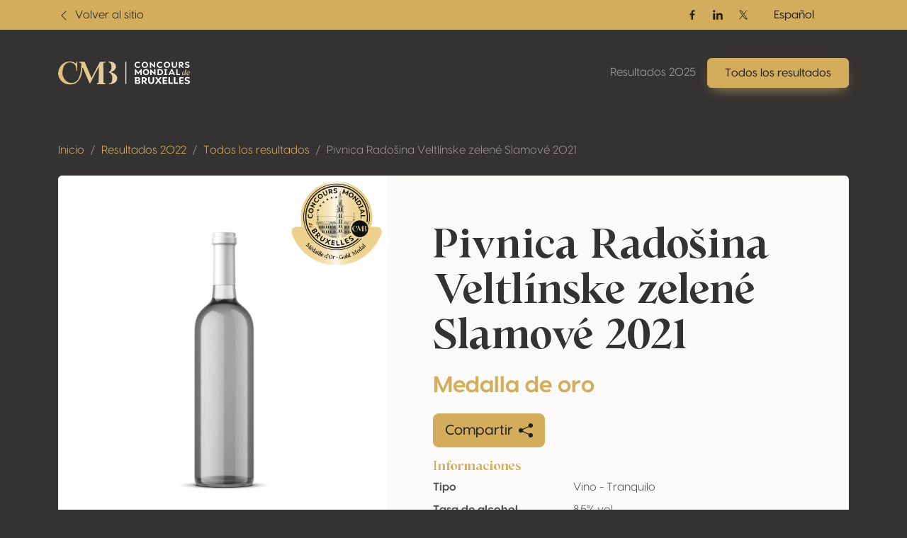

--- FILE ---
content_type: text/html; charset=UTF-8
request_url: https://resultats.concoursmondial.com/es/resultados/2022/189337-pivnica-radosina-veltlinske-zelene-slamove-2021
body_size: 10945
content:
<!doctype html>
<html lang="es" data-bs-theme="dark">
<head>

    <meta charset="UTF-8">
    <meta name="viewport"
          content="width=device-width, user-scalable=no, initial-scale=1.0, maximum-scale=1.0, minimum-scale=1.0">
    <meta http-equiv="X-UA-Compatible" content="ie=edge">

    <!-- SEO Meta -->
    <title>Pivnica Radošina Veltlínske zelené Slamové 2021 • Concours Mondial de Bruxelles</title><meta name="description" content="Pivnica Radošina Veltlínske zelené Slamové 2021"><link rel="alternate" hreflang="fr" href="https://resultats.concoursmondial.com/fr/resultats/2022/189337-pivnica-radosina-veltlinske-zelene-slamove-2021"/><link rel="alternate" hreflang="en" href="https://resultats.concoursmondial.com/en/results/2022/189337-pivnica-radosina-veltlinske-zelene-slamove-2021"/><link rel="alternate" hreflang="it" href="https://resultats.concoursmondial.com/it/risultati/2022/189337-pivnica-radosina-veltlinske-zelene-slamove-2021"/><link rel="alternate" hreflang="pt" href="https://resultats.concoursmondial.com/pt/resultados/2022/189337-pivnica-radosina-veltlinske-zelene-slamove-2021"/><link rel="alternate" hreflang="de" href="https://resultats.concoursmondial.com/de/ergebnisse/2022/189337-pivnica-radosina-veltlinske-zelene-slamove-2021"/><meta property="og:title" content="Pivnica Radošina Veltlínske zelené Slamové 2021" /><meta property="og:site_name" content="Concours Mondial de Bruxelles 2025" /><meta property="og:description" content="Pivnica Radošina Veltlínske zelené Slamové 2021" /><meta property="og:type" content="website" /><meta property="og:url" content="https://resultats.concoursmondial.com/es/resultados/2022/189337-pivnica-radosina-veltlinske-zelene-slamove-2021" /><meta property="og:image" content="https://docs.concoursmondial.com/linked/SWEET2022/reg/72131/2a101298-c73a-45a4-9f56-eb3c1a39c10b.jpeg" /><meta name="twitter:title" content="Pivnica Radošina Veltlínske zelené Slamové 2021" /><meta name="twitter:description" content="Pivnica Radošina Veltlínske zelené Slamové 2021" /><meta name="twitter:url" content="https://resultats.concoursmondial.com/es/resultados/2022/189337-pivnica-radosina-veltlinske-zelene-slamove-2021" /><meta name="twitter:images0" content="https://docs.concoursmondial.com/linked/SWEET2022/reg/72131/2a101298-c73a-45a4-9f56-eb3c1a39c10b.jpeg" /><script type="application/ld+json">{"@context":"https://schema.org","@type":"WebPage","name":"Concours Mondial de Bruxelles","description":"Concours Mondial de Bruxelles"}</script>

    <!-- CSS & JS Files -->
    <link href="https://resultats.concoursmondial.com/css/app.css" rel="stylesheet">

            <!-- Google Tag Manager -->
        <script async="" src="https://www.googletagmanager.com/gtag/js?id=G-SWS3NMLJLT"></script>
        <script>
            window.dataLayer = window.dataLayer || [];
            function gtag() { dataLayer.push(arguments) }
            gtag('js', new Date());
            gtag('config', 'G-SWS3NMLJLT');
        </script>
    
            <!-- Matomo -->
        <script>
            var _paq = window._paq = window._paq || [];
            _paq.push(['trackPageView']);
            _paq.push(['enableLinkTracking']);
            _paq.push(['requireCookieConsent']);
            (function() {
                var u="//analytics.softedge.be/";
                _paq.push(['setTrackerUrl', u+'matomo.php']);
                _paq.push(['setSiteId', '7']);
                var d=document, g=d.createElement('script'), s=d.getElementsByTagName('script')[0];
                g.async=true; g.src=u+'matomo.js'; s.parentNode.insertBefore(g,s);
            })();
        </script>
    
</head>
<body>

    <header class="position-absolute top-0 z-2 w-100">
	<nav class="navbar top-bar">
		<div class="container">
			<div class="row justify-content-between align-items-center w-100">

                <div class="col-6 d-flex align-items-center">
                    <a class="text-bg-primary" href="https://concoursmondial.com/">
                        <svg xmlns="http://www.w3.org/2000/svg" width="1em" height="1em" viewBox="0 0 16 16" fill="currentColor" class="bi bi-chevron-left me-1">
                            <path fill-rule="evenodd" d="M11.354 1.646a.5.5 0 0 1 0 .708L5.707 8l5.647 5.646a.5.5 0 0 1-.708.708l-6-6a.5.5 0 0 1 0-.708l6-6a.5.5 0 0 1 .708 0z"></path>
                        </svg>
                        <span> Volver al sitio </span>
                    </a>
                </div>

                <div class="col-6 d-flex justify-content-end align-items-center">

                    <div class="hstack d-none d-md-flex align-items-center gap-2">

                                                    <a href="https://www.facebook.com/concoursmondial/" class="btn btn-sm text-bg-primary btn-icon btn-facebook" target="_blank" rel="noopener">
                                <span class="visually-hidden">Facebook</span>
                                <svg xmlns="http://www.w3.org/2000/svg" width="1em" height="1em" viewBox="0 0 24 24">
                                    <path fill="currentColor" d="M13.397 20.997v-8.196h2.765l.411-3.209h-3.176V7.548c0-.926.258-1.56 1.587-1.56h1.684V3.127A22.336 22.336 0 0 0 14.201 3c-2.444 0-4.122 1.492-4.122 4.231v2.355H7.332v3.209h2.753v8.202h3.312z">
                                    </path>
                                </svg>
                            </a>
                        
                                                    <a href="https://www.linkedin.com/company/concoursmondial/" class="btn btn-sm text-bg-primary btn-icon btn-linkedin" target="_blank" rel="noopener">
                                <span class="visually-hidden">Linkedin</span>
                                <svg xmlns="http://www.w3.org/2000/svg" width="1em" height="1em" viewBox="0 0 24 24">
                                    <circle fill="currentColor" cx="4.983" cy="5.009" r="2.188"></circle>
                                    <path fill="currentColor" d="M9.237 8.855v12.139h3.769v-6.003c0-1.584.298-3.118 2.262-3.118 1.937 0 1.961 1.811 1.961 3.218v5.904H21v-6.657c0-3.27-.704-5.783-4.526-5.783-1.835 0-3.065 1.007-3.568 1.96h-.051v-1.66H9.237zm-6.142 0H6.87v12.139H3.095z">
                                    </path>
                                </svg>
                            </a>
                        
                                                    <a href="https://twitter.com/concoursmondial/" class="btn btn-sm text-bg-primary btn-icon btn-twitter" target="_blank" rel="noopener">
                                <span class="visually-hidden">Twitter / X</span>
                                <svg xmlns="http://www.w3.org/2000/svg" width="1em" height="1em" viewBox="0 0 12 12">
                                    <path fill="currentColor" d="m6.76 5.371 2.978-3.46h-.706L6.447 4.914 4.382 1.91H2l3.123 4.545L2 10.085h.706l2.73-3.174 2.18 3.173h2.382L6.76 5.371Zm-.966 1.124-.317-.453-2.517-3.6h1.084l2.031 2.905.317.453 2.64 3.777H7.95L5.794 6.495Z"></path>
                                </svg>
                            </a>
                        
                    </div>

                    <div>
                        <div>
                            <div class="dropdown">
                                <button class="btn btn-primary dropdown-toggle" type="button" data-bs-toggle="dropdown" aria-expanded="false">
                                    Español
                                </button>
                                <ul class="dropdown-menu">
                                                                            <li>
                                            <a class="dropdown-item" href="https://resultats.concoursmondial.com/fr/resultats/2022/189337-pivnica-radosina-veltlinske-zelene-slamove-2021">
                                                Français
                                            </a>
                                        </li>
                                                                            <li>
                                            <a class="dropdown-item" href="https://resultats.concoursmondial.com/en/results/2022/189337-pivnica-radosina-veltlinske-zelene-slamove-2021">
                                                English
                                            </a>
                                        </li>
                                                                            <li>
                                            <a class="dropdown-item" href="https://resultats.concoursmondial.com/es/resultados/2022/189337-pivnica-radosina-veltlinske-zelene-slamove-2021">
                                                Español
                                            </a>
                                        </li>
                                                                            <li>
                                            <a class="dropdown-item" href="https://resultats.concoursmondial.com/it/risultati/2022/189337-pivnica-radosina-veltlinske-zelene-slamove-2021">
                                                Italiano
                                            </a>
                                        </li>
                                                                            <li>
                                            <a class="dropdown-item" href="https://resultats.concoursmondial.com/pt/resultados/2022/189337-pivnica-radosina-veltlinske-zelene-slamove-2021">
                                                Portugués
                                            </a>
                                        </li>
                                                                            <li>
                                            <a class="dropdown-item" href="https://resultats.concoursmondial.com/de/ergebnisse/2022/189337-pivnica-radosina-veltlinske-zelene-slamove-2021">
                                                Deutsch
                                            </a>
                                        </li>
                                                                    </ul>
                            </div>
                        </div>
                    </div>

                    
                </div>
			</div>
		</div>
	</nav>

	<nav class="navbar navbar-dark navbar-expand-md">
		<div class="container">

            <a class="navbar-brand" href="https://resultats.concoursmondial.com/es/resultados">
				<svg xmlns="http://www.w3.org/2000/svg" xmlns:xlink="http://www.w3.org/1999/xlink" data-name="Calque 1" viewBox="0 0 1080 188.48">
					<defs>
						<linearGradient id="a" x1="991.63" x2="1107.27" y1="89.11" y2="89.11" data-name="Or" gradientUnits="userSpaceOnUse">
							<stop offset="0" stop-color="#debb6f"></stop>
							<stop offset="1" stop-color="#ebd6a9"></stop>
						</linearGradient>
						<linearGradient xlink:href="#a" id="b" x1="991.63" x2="1107.27" y1="96.78" y2="96.78" data-name="Or"></linearGradient>
						<linearGradient xlink:href="#a" id="c" x1="-45.13" x2="553.96" y1="94.24" y2="94.24" data-name="Or"></linearGradient>
						<linearGradient xlink:href="#a" id="d" x1="-45.13" x2="553.96" y1="93.64" y2="93.64" data-name="Or"></linearGradient>
					</defs>
					<path fill="#fff" d="M626.56 28.28c0-15.28 11.72-25.47 26.52-25.47 6.91 0 13.68 2.16 18.49 5.93l-4.54 7.74-.49.14c-3.49-2.93-8.93-4.26-12.98-4.26-8.65 0-16.05 6.28-16.05 15.77s7.88 15.7 16.68 15.7c5.58 0 11.93-2.09 15.7-5.23h.77v9.7c-4.05 3-10.88 5.02-18.14 5.02-14.23 0-25.96-10.05-25.96-25.05Zm58.34-.21c0-14.51 11.37-25.26 25.96-25.26s25.96 10.75 25.96 25.26-11.44 25.26-25.96 25.26-25.96-10.75-25.96-25.26Zm40.96 0c0-9.07-6.7-15.63-15-15.63-8.72 0-15 6.7-15 15.63s6.35 15.63 15 15.63 15-6.63 15-15.63ZM794.2 3.64v48.84h-3.14l-28.4-27.91v27.91h-10.75V3.64h3.07l28.47 28.75V3.64h10.75Zm14.02 24.64c0-15.28 11.72-25.47 26.52-25.47 6.91 0 13.68 2.16 18.49 5.93l-4.54 7.74-.49.14c-3.49-2.93-8.93-4.26-12.98-4.26-8.65 0-16.05 6.28-16.05 15.77s7.88 15.7 16.68 15.7c5.58 0 11.93-2.09 15.7-5.23h.77v9.7c-4.05 3-10.88 5.02-18.14 5.02-14.23 0-25.96-10.05-25.96-25.05Zm58.09-.21c0-14.51 11.37-25.26 25.96-25.26s25.96 10.75 25.96 25.26-11.44 25.26-25.96 25.26-25.96-10.75-25.96-25.26Zm40.96 0c0-9.07-6.7-15.63-15-15.63-8.72 0-15 6.7-15 15.63s6.35 15.63 15 15.63 15-6.63 15-15.63Zm23.91 2.44V3.64h10.75v27.21c0 7.74 4.05 12.7 10.75 12.7s10.61-5.02 10.61-12.84V3.64h10.75V30.5c0 14.1-8.72 22.82-21.49 22.82S931.2 44.6 931.2 30.5Zm98.83 20.93-.56 1.05h-11.23l-14.3-16.33h-3.98v16.33h-10.26V3.64h17.65c11.65 0 19.4 6.49 19.4 16.12 0 7.05-4.4 12.84-11.58 15.21l14.86 16.47Zm-30.07-23.38h6.21c6.42.07 10.19-3.35 10.19-7.81s-3.77-7.61-10.19-7.61h-6.21v15.42Zm41.39 21.99-1.75-10.12.21-.14a39.57 39.57 0 0 0 17.03 4.4c5.86 0 9.84-1.95 9.84-5.3 0-2.51-1.75-3.91-4.54-4.88l-12.63-3.49c-6.98-2.37-9.49-7.75-9.49-12.98 0-9.35 7.75-14.72 19.05-14.72 5.72 0 12.21 1.4 15.21 3.21v9.7c-3.77-2.58-10.05-3.91-14.86-3.91-6.42 0-8.65 2.37-8.65 5.65 0 1.6.56 3.91 4.33 5.16l12.14 3.63c6.28 1.81 10.12 6.21 10.12 12.42 0 9.28-8.37 14.65-20.03 14.65-4.68 0-11.65-1.4-15.98-3.28ZM684.9 63.19v48.84h-10.75V84.4l-16.19 20.79h-1.68L640.09 84.4v27.63h-10.75V63.19h6.42l21.35 27.84 21.28-27.84h6.49Zm9.35 24.42c0-14.51 11.37-25.26 25.96-25.26s25.96 10.75 25.96 25.26-11.44 25.26-25.96 25.26-25.96-10.75-25.96-25.26Zm40.96 0c0-9.07-6.7-15.63-15-15.63-8.72 0-15 6.7-15 15.63s6.35 15.63 15 15.63 15-6.63 15-15.63Zm62.58-24.42v48.84h-3.14l-28.4-27.91v27.91H755.5V63.19h3.07l28.47 28.75V63.19h10.75Zm61.75 24.42c0 14.58-9.98 24.42-24.49 24.42h-20.58V63.19h20.58c14.86 0 24.49 9.91 24.49 24.42Zm-10.96 0c0-8.93-5.58-14.93-13.96-14.93h-9.42v29.87h9.42c8.51 0 13.96-6.07 13.96-14.93Zm36.92-15.35v30.7h6.77v9.07h-24.28v-9.07h6.77v-30.7h-6.77v-9.07h24.28v9.07h-6.77Zm57.37 30.36h-23.38l-4.12 9.42h-10.88l22.47-48.84h8.37l22.61 48.84h-10.89l-4.19-9.42Zm-3.84-8.72-7.88-17.79-7.82 17.79h15.7Zm59.41 8.37v9.77h-30.49V63.2h10.75v39.07h19.75Z"></path>
					<path fill="url(#a)" d="m1049.26 99.69.28.49c-3.28 7.4-8.51 13.26-11.72 13.26-2.86 0-3.98-4.6-.49-16.89l-.21-.21c-5.37 12-11.37 17.03-15.7 17.03-4.68 0-7.33-5.79-5.3-14.79 2.86-12.63 10.82-18.49 17.44-18.49 2.65 0 5.16.98 6.91 2.86l2.3-9.35c1.05-3.98 1.12-5.09-2.51-5.58l.21-.7c4.47-.28 7.12-1.25 11.65-2.51-3.07 11.09-6.77 26.1-9.42 36.7-2.3 9.28 1.12 7.75 6.56-1.81Zm-14.65-17.79c-6.49 0-11.3 9.91-11.86 17.86-.35 4.33.91 6.84 3.14 6.84 2.72 0 6.91-3.77 11.79-12.63 1.88-6.98.84-2.72 2.44-9.77-1.95-1.6-3.77-2.3-5.51-2.3Z"></path>
					<path fill="url(#b)" d="M1078.08 100.1c-5.23 10.61-11.44 13.26-16.12 13.33-7.47.14-12.14-6.14-9.63-16.19 2.51-10.12 10.26-16.61 17.51-17.1 5.16-.35 9.35 2.3 9.98 8.3.28 2.23.35 5.37-21.14 12.07.7 5.09 3.21 8.3 7.88 8.02 0 0 5.58.42 10.96-8.79l.56.35Zm-4.95-11.65c-.42-3.28-1.95-6.35-5.3-6.35-.63 0-1.4.14-2.16.42-4.05 1.33-7.47 7.54-7.19 16.05 0 .21 0 .42.07.63 13.05-5.3 14.86-8.3 14.58-10.75Z"></path>
					<path fill="#fff" d="M673.79 169.79c0 8.37-7.02 14.59-17.46 14.59h-26.15v-55.82h22.97c12.36 0 19.06 6.7 19.06 15.23 0 6.3-4.55 11-9.89 12.36 6.22 1.2 11.48 6.38 11.48 13.64Zm-22.73-31.26h-8.77v14.19h8.21c6.06 0 9.65-2.79 9.65-7.02 0-4.55-3.19-7.18-9.09-7.18Zm10.53 29.5c0-3.99-3.51-7.1-8.77-7.1h-10.53v13.48h10.53c5.26 0 8.77-2.39 8.77-6.38Zm69.06 15.16-.64 1.2h-12.84l-16.35-18.66h-4.55v18.66h-11.72v-55.82h20.17c13.32 0 22.17 7.42 22.17 18.42 0 8.05-5.02 14.67-13.24 17.38l16.99 18.82Zm-34.37-26.71h7.1c7.34.08 11.64-3.83 11.64-8.93s-4.31-8.69-11.64-8.69h-7.1v17.62Zm41.86 2.79v-30.7h12.28v31.1c0 8.85 4.63 14.51 12.28 14.51s12.12-5.74 12.12-14.67v-30.94h12.28v30.7c0 16.11-9.97 26.07-24.56 26.07s-24.4-9.97-24.4-26.07Zm111 24.16v.96H835.9l-14.19-19.78-14.19 19.78H794.2v-.96l20.41-27.59-19.38-26.31v-.96h13.32l13.16 18.5 13.08-18.5h13.32v.96l-19.22 26.31 20.25 27.59Zm20.1-44.02v12.6h22.09v9.49l-22.09.08v11.96h23.36v10.84h-35.64v-55.82h35.64v10.84h-23.36Zm70.09 33.81v11.16h-34.85v-55.82h12.28v44.66h22.57Zm43.86 0v11.16h-34.85v-55.82h12.28v44.66h22.57Zm21.29-33.81v12.6h22.09v9.49l-22.09.08v11.96h23.36v10.84H992.2v-55.82h35.64v10.84h-23.36Zm34.37 42.19-1.99-11.56.24-.16a45.22 45.22 0 0 0 19.46 5.02c6.7 0 11.24-2.23 11.24-6.06 0-2.87-1.99-4.47-5.18-5.58l-14.43-3.99c-7.97-2.71-10.84-8.85-10.84-14.83 0-10.68 8.85-16.82 21.77-16.82 6.54 0 13.96 1.59 17.38 3.67v11.08c-4.31-2.95-11.48-4.47-16.99-4.47-7.34 0-9.89 2.71-9.89 6.46 0 1.83.64 4.47 4.94 5.9l13.88 4.15c7.18 2.07 11.56 7.1 11.56 14.19 0 10.61-9.57 16.74-22.89 16.74-5.34 0-13.32-1.59-18.26-3.75Z"></path>
					<path fill="url(#c)" d="m156.6 75.28.5-69.55a4.13 4.13 0 1 0-8.26-.03v7.48a3.85 3.85 0 0 1-6.15 3.09l-5.31-3.96S112.26-6.06 76.11 2.08C39.97 10.22 11.37 34.96 1.48 83.16c-9.88 48.2 30.97 100.44 80.87 104.55 49.89 4.11 71.81-7.98 95.02-44.11 17.03-26.51 20.46-70.27 21.11-90.34.08-2.43 3.4-3.05 4.36-.82l53.28 123.84a4.68 4.68 0 0 0 8.45.3L334.4 41.61l-2 128.22a8.03 8.03 0 0 1-7.41 7.88l-4.03.31a4.27 4.27 0 0 0 .33 8.52h64.17a3.98 3.98 0 0 0 .87-7.86l-10.12-2.27a5.21 5.21 0 0 1-4.06-5.02l-1.67-155.75a4.48 4.48 0 0 1 4.08-4.52l12.19-.99a3.6 3.6 0 0 0-.29-7.19l-39.57.64a7.21 7.21 0 0 0-6.27 3.85l-67.13 127.68-55.98-131.6h-41.39a3.5 3.5 0 0 0-.88 6.89l4.55.74c5.56.9 9.67 5.68 9.71 11.31.24 30.87-3.03 125.53-51.07 147.66C80.81 196.65 33.25 137.72 35.78 94.4c2.53-43.32 12.13-70.6 40.32-82.21 28.2-11.61 67.87 6.05 71.45 38.5l2.87 24.89a3.1 3.1 0 0 0 6.17-.29Z"></path>
					<path fill="url(#d)" d="m418.93 9.17-4.97-.41a3.6 3.6 0 0 1 .29-7.19l11.95.19s32.56.61 44.41 24.74c7.03 14.3 3.72 31.46-7.45 42.83-6.27 6.39-15.89 13.33-30.63 19.19 0 0 50.18 12.29 51.5 45.65 1.33 33.36-27.82 51.42-54.73 51.55h-11.72a2.77 2.77 0 0 1-2.78-2.78 2.79 2.79 0 0 1 2.9-2.78c4.16.17 13.81.36 20.13-10.55 6.74-11.64 14.1-58.32-10.21-73.74a27.09 27.09 0 0 0-8.82-3.45c-3.17-.68-7.85-2.55-1.46-7.29 8.92-6.61 23.22-15.76 19.87-44.24-1.16-9.87-2.84-16.64-4.55-21.27a16.04 16.04 0 0 0-13.73-10.45Z"></path>
					<path fill="#fff" d="M551.87 2.81h6.9v181.58h-6.9z"></path>
				</svg>
			</a>

			<button class="d-md-none btn py-1 ps-3 pe-2 text-contrast-high bg-white bg-opacity-10 border border-1 gap-2" style="backdrop-filter: blur(6px);" type="button" data-bs-toggle="offcanvas" data-bs-target="#offcanvasNavbar" aria-controls="offcanvasNavbar" aria-label="Toggle navigation">
				Menu
				<svg xmlns="http://www.w3.org/2000/svg" width="2em" height="2em" viewBox="0 0 24 24">
					<path fill="currentColor" d="M4 6h16v2H4zm4 5h12v2H8zm5 5h7v2h-7z"></path>
				</svg>
			</button>

			<div class="offcanvas offcanvas-end text-end" tabindex="-1" data-bs-scroll="false" data-bs-backdrop="static" id="offcanvasNavbar" aria-labelledby="offcanvasNavbarLabel">

				<!-- Primary band on mobile -->
				<div class="position-absolute top-0 start-0 h-100 bg-primary d-md-none" style="width: 4rem;"></div>

				<div class="offcanvas-header z-1">
					<h1 class="offcanvas-title visually-hidden" id="offcanvasNavbarLabel">Navigation</h1>
					<a href="https://resultats.concoursmondial.com/es/resultados" class="d-flex justify-content-center align-items-center">
						<img style="height: 5rem; width: 5rem;" class="img-fluid" src="https://img.concoursmondial.com/logos/concours-mondial-bruxelles-medal.svg" alt="Concours Mondial de Bruxelles Medal">
					</a>
					<button type="button" class="btn-close" data-bs-dismiss="offcanvas" aria-label="Close"></button>
				</div>

				<div class="offcanvas-body">

                    <ul class="navbar-nav ms-auto mt-5 mt-md-0">
                        <li class="nav-item">
                            <a class="nav-link" href="https://resultats.concoursmondial.com/es/resultados"> Resultados 2025 </a>
                        </li>
                        <li class="nav-item">
                            <a class="btn btn-primary lift shadow-primary" role="button" href="https://resultats.concoursmondial.com/es/resultados/2025"> Todos los resultados </a>
                        </li>
                        <li class="nav-item d-md-none">
                                                    </li>
                    </ul>

					<!-- Socials + lang switch mobile -->
					<div class="hstack socials me-lg-4 d-md-none">

                                                    <a href="https://www.facebook.com/concoursmondial/" class="btn btn-sm text-white-50 btn-icon btn-facebook" target="_blank" rel="noopener">
                                <span class="visually-hidden">Facebook</span>
                                <svg xmlns="http://www.w3.org/2000/svg" width="1em" height="1em" viewBox="0 0 24 24">
                                    <path fill="currentColor" d="M13.397 20.997v-8.196h2.765l.411-3.209h-3.176V7.548c0-.926.258-1.56 1.587-1.56h1.684V3.127A22.336 22.336 0 0 0 14.201 3c-2.444 0-4.122 1.492-4.122 4.231v2.355H7.332v3.209h2.753v8.202h3.312z">
                                    </path>
                                </svg>
                            </a>
                        
                                                    <a href="https://www.linkedin.com/company/concoursmondial/" class="btn btn-sm text-white-50 btn-icon btn-linkedin" target="_blank" rel="noopener">
                                <span class="visually-hidden">Linkedin</span>
                                <svg xmlns="http://www.w3.org/2000/svg" width="1em" height="1em" viewBox="0 0 24 24">
                                    <circle fill="currentColor" cx="4.983" cy="5.009" r="2.188"></circle>
                                    <path fill="currentColor" d="M9.237 8.855v12.139h3.769v-6.003c0-1.584.298-3.118 2.262-3.118 1.937 0 1.961 1.811 1.961 3.218v5.904H21v-6.657c0-3.27-.704-5.783-4.526-5.783-1.835 0-3.065 1.007-3.568 1.96h-.051v-1.66H9.237zm-6.142 0H6.87v12.139H3.095z">
                                    </path>
                                </svg>
                            </a>
                        
                                                    <a href="https://twitter.com/concoursmondial/" class="btn btn-sm text-white-50 btn-icon btn-twitter" target="_blank" rel="noopener">
                                <span class="visually-hidden">Twitter / X</span>
                                <svg xmlns="http://www.w3.org/2000/svg" width="1em" height="1em" viewBox="0 0 12 12">
                                    <path fill="currentColor" d="m6.76 5.371 2.978-3.46h-.706L6.447 4.914 4.382 1.91H2l3.123 4.545L2 10.085h.706l2.73-3.174 2.18 3.173h2.382L6.76 5.371Zm-.966 1.124-.317-.453-2.517-3.6h1.084l2.031 2.905.317.453 2.64 3.777H7.95L5.794 6.495Z"></path>
                                </svg>
                            </a>
                        
						<!-- Lang switch mobile -->
						<div class="lang-switcher ms-auto d-xl-none">
                            <div class="dropup">
                                <button class="btn btn-dark hstack dropdown-toggle" type="button" data-bs-toggle="dropdown" aria-expanded="false">
                                    Español
                                    <svg class="ms-2 text-primary" xmlns="http://www.w3.org/2000/svg" width=".8em" height=".8em" fill="currentColor" viewBox="0 0 16 16">
                                        <path fill-rule="evenodd" d="M7.646 4.646a.5.5 0 0 1 .708 0l6 6a.5.5 0 0 1-.708.708L8 5.707l-5.646 5.647a.5.5 0 0 1-.708-.708l6-6z"/>
                                    </svg>
                                </button>
                                <ul class="dropdown-menu">
                                                                            <li>
                                            <a class="dropdown-item" href="https://resultats.concoursmondial.com/fr/resultats/2022/189337-pivnica-radosina-veltlinske-zelene-slamove-2021">
                                                Français
                                            </a>
                                        </li>
                                                                            <li>
                                            <a class="dropdown-item" href="https://resultats.concoursmondial.com/en/results/2022/189337-pivnica-radosina-veltlinske-zelene-slamove-2021">
                                                English
                                            </a>
                                        </li>
                                                                            <li>
                                            <a class="dropdown-item" href="https://resultats.concoursmondial.com/es/resultados/2022/189337-pivnica-radosina-veltlinske-zelene-slamove-2021">
                                                Español
                                            </a>
                                        </li>
                                                                            <li>
                                            <a class="dropdown-item" href="https://resultats.concoursmondial.com/it/risultati/2022/189337-pivnica-radosina-veltlinske-zelene-slamove-2021">
                                                Italiano
                                            </a>
                                        </li>
                                                                            <li>
                                            <a class="dropdown-item" href="https://resultats.concoursmondial.com/pt/resultados/2022/189337-pivnica-radosina-veltlinske-zelene-slamove-2021">
                                                Portugués
                                            </a>
                                        </li>
                                                                            <li>
                                            <a class="dropdown-item" href="https://resultats.concoursmondial.com/de/ergebnisse/2022/189337-pivnica-radosina-veltlinske-zelene-slamove-2021">
                                                Deutsch
                                            </a>
                                        </li>
                                                                    </ul>
                            </div>
                        </div>

					</div>

				</div>
			</div>
		</div>
	</nav>
</header>

    <div class="modal fade" role="dialog" tabindex="-1" id="share">
    <div class="modal-dialog modal-dialog-centered" role="document">
        <div class="modal-content">

            <div class="modal-header">
                <h4 class="modal-title"> Compartir </h4>
                <button type="button" class="btn-close" data-bs-dismiss="modal" aria-label="Close"></button>
            </div>

            <div class="modal-body">
                <div class="row">

                    <div class="col-6 col-sm-4 d-flex flex-column align-items-center mb-3">
                        <div class="btn-social-link">
                            <a target="_blank" href="http://www.facebook.com/sharer.php?u=https%3A%2F%2Fresultats.concoursmondial.com%2Fes%2Fresultados%2F2022%2F189337-pivnica-radosina-veltlinske-zelene-slamove-2021">
                                <svg xmlns="http://www.w3.org/2000/svg" width="1em" height="1em" viewBox="0 0 24 24" fill="none" class="h1">
                                    <path d="M9.19795 21.5H13.198V13.4901H16.8021L17.198 9.50977H13.198V7.5C13.198 6.94772 13.6457 6.5 14.198 6.5H17.198V2.5H14.198C11.4365 2.5 9.19795 4.73858 9.19795 7.5V9.50977H7.19795L6.80206 13.4901H9.19795V21.5Z" fill="currentColor"></path>
                                </svg>
                                <span> Facebook </span>
                            </a>
                        </div>
                    </div>

                    <div class="col-6 col-sm-4 d-flex flex-column align-items-center mb-3">
                        <div class="btn-social-link">
                            <a target="_blank" href="http://twitter.com/share?url=https%3A%2F%2Fresultats.concoursmondial.com%2Fes%2Fresultados%2F2022%2F189337-pivnica-radosina-veltlinske-zelene-slamove-2021">
                            <svg xmlns="http://www.w3.org/2000/svg" width="1em" height="1em" fill="currentColor" viewBox="0 0 16 16" class="h1 pt-2">
                                <path d="M12.6.75h2.454l-5.36 6.142L16 15.25h-4.937l-3.867-5.07-4.425 5.07H.316l5.733-6.57L0 .75h5.063l3.495 4.633L12.601.75Zm-.86 13.028h1.36L4.323 2.145H2.865l8.875 11.633Z"/>
                            </svg>
                                <span> Twitter / X </span>
                            </a>
                        </div>
                    </div>

                    <div class="col-6 col-sm-4 d-flex flex-column align-items-center mb-3">
                        <div class="btn-social-link">
                            <a target="_blank" href="https://www.linkedin.com/shareArticle?mini=true&url=https%3A%2F%2Fresultats.concoursmondial.com%2Fes%2Fresultados%2F2022%2F189337-pivnica-radosina-veltlinske-zelene-slamove-2021">
                                <svg xmlns="http://www.w3.org/2000/svg" width="1em" height="1em" viewBox="0 0 24 24" fill="none" class="h1">
                                    <path d="M14.8284 12L16.2426 13.4142L19.071 10.5858C20.6331 9.02365 20.6331 6.49099 19.071 4.9289C17.509 3.3668 14.9763 3.3668 13.4142 4.9289L10.5858 7.75732L12 9.17154L14.8284 6.34311C15.6095 5.56206 16.8758 5.56206 17.6568 6.34311C18.4379 7.12416 18.4379 8.39049 17.6568 9.17154L14.8284 12Z" fill="currentColor"></path>
                                    <path d="M12 14.8285L13.4142 16.2427L10.5858 19.0711C9.02372 20.6332 6.49106 20.6332 4.92896 19.0711C3.36686 17.509 3.36686 14.9764 4.92896 13.4143L7.75739 10.5858L9.1716 12L6.34317 14.8285C5.56212 15.6095 5.56212 16.8758 6.34317 17.6569C7.12422 18.4379 8.39055 18.4379 9.1716 17.6569L12 14.8285Z" fill="currentColor"></path>
                                    <path d="M14.8285 10.5857C15.219 10.1952 15.219 9.56199 14.8285 9.17147C14.4379 8.78094 13.8048 8.78094 13.4142 9.17147L9.1716 13.4141C8.78107 13.8046 8.78107 14.4378 9.1716 14.8283C9.56212 15.2188 10.1953 15.2188 10.5858 14.8283L14.8285 10.5857Z" fill="currentColor"></path>
                                </svg>
                                <span> LinkedIn </span>
                            </a>
                        </div>
                    </div>

                    <div class="col">
                        <p class="mb-3 fw-bold"> Enlace de página </p>
                        <div class="input-group">
                            <input class="form-control" id="copyClipboard" type="text" readonly="" value="https://resultats.concoursmondial.com/es/resultados/2022/189337-pivnica-radosina-veltlinske-zelene-slamove-2021" />
                            <button onclick="navigator.clipboard.writeText('https://resultats.concoursmondial.com/es/resultados/2022/189337-pivnica-radosina-veltlinske-zelene-slamove-2021')" class="btn border-1 border-top border-bottom border-end" type="button">
                                Copiar
                                <svg xmlns="http://www.w3.org/2000/svg" width="1em" height="1em" viewBox="0 0 16 16" fill="currentColor" class="bi bi-clipboard-plus ms-2">
                                    <path fill-rule="evenodd" d="M4 1.5H3a2 2 0 0 0-2 2V14a2 2 0 0 0 2 2h10a2 2 0 0 0 2-2V3.5a2 2 0 0 0-2-2h-1v1h1a1 1 0 0 1 1 1V14a1 1 0 0 1-1 1H3a1 1 0 0 1-1-1V3.5a1 1 0 0 1 1-1h1v-1z"></path>
                                    <path fill-rule="evenodd" d="M9.5 1h-3a.5.5 0 0 0-.5.5v1a.5.5 0 0 0 .5.5h3a.5.5 0 0 0 .5-.5v-1a.5.5 0 0 0-.5-.5zm-3-1A1.5 1.5 0 0 0 5 1.5v1A1.5 1.5 0 0 0 6.5 4h3A1.5 1.5 0 0 0 11 2.5v-1A1.5 1.5 0 0 0 9.5 0h-3zM8 7a.5.5 0 0 1 .5.5V9H10a.5.5 0 0 1 0 1H8.5v1.5a.5.5 0 0 1-1 0V10H6a.5.5 0 0 1 0-1h1.5V7.5A.5.5 0 0 1 8 7z"></path>
                                </svg>
                            </button>
                        </div>
                    </div>

                </div>
            </div>

            <div class="modal-footer">
                <button class="btn btn-outline-primary" type="button" data-bs-dismiss="modal"> Ok </button>
            </div>

        </div>
    </div>
</div>

    <section>
            <div class="container">
                <div class="row">
                    <div class="col-12 mb-3">
                        <nav>
                            <ol class="breadcrumb">
                                <li class="breadcrumb-item"> <a href="https://concoursmondial.com/"> Inicio </a> </li>
                                <li class="breadcrumb-item active"> <a href="https://resultats.concoursmondial.com/es/resultados"> Resultados 2022 </a> </li>
                                <li class="breadcrumb-item active"> <a href="https://resultats.concoursmondial.com/es/resultados/2022"> Todos los resultados </a> </li>
                                <li class="breadcrumb-item active"> Pivnica Radošina Veltlínske zelené Slamové 2021 </li>
                            </ol>
                        </nav>
                    </div>
                </div>
            </div>

            <div class="container">
                <div class="row g-0">
                    <div class="col-12">
                        <div class="card bg-transparent" data-bs-theme="light">
                            <div class="row g-0 bg-lighter">
                                <div class="col-12 col-lg-5 position-relative bg-lightest py-5">
                                    <div class="product-image">
                                         <img src="https://resultats.concoursmondial.com/img/wine_bottle.jpg" alt="Gold Medal" />                                     </div>
                                    <div class="product-medal">
                                        <img src="https://img.concoursmondial.com/medals/web/cmb-gold-medal.png" alt="Gold Medal" />
                                    </div>
                                </div>

                                <div class="col-12 col-lg-7 ps-lg-5 py-lg-5">
                                    <div class="card-body">
                                    <h1 class="display-3 text-contrast-higher"> Pivnica Radošina Veltlínske zelené Slamové 2021 </h1>
                                    <h2 class="fw-bold text-primary ff-body"> Medalla de oro </h2>

                                    
                                    <div class="my-3">
                                        <button class="btn btn-lg btn-primary" type="button" data-bs-toggle="modal" data-bs-target="#share">
                                            Compartir
                                            <svg xmlns="http://www.w3.org/2000/svg" width="1em" height="1em" viewBox="0 0 16 16" fill="currentColor" class="bi bi-share-fill ms-2">
                                                <path fill-rule="evenodd" d="M11 2.5a2.5 2.5 0 1 1 .603 1.628l-6.718 3.12a2.499 2.499 0 0 1 0 1.504l6.718 3.12a2.5 2.5 0 1 1-.488.876l-6.718-3.12a2.5 2.5 0 1 1 0-3.256l6.718-3.12A2.5 2.5 0 0 1 11 2.5z"></path>
                                            </svg>
                                        </button>
                                    </div>

                                    <h3 class="fw-bold mb-2 text-primary fs-5"> Informaciones </h3>

                                    <dl class="row mb-4">
                                        <dt class="col-4"> Tipo </dt>
                                        <dd class="col-8"> Vino - Tranquilo </dd>
                                        <dt class="col-4"> Tasa de alcohol adquirido </dt>
                                        <dd class="col-8"> 8.5% vol </dd>
                                        <dt class="col-4"> Vino con crianza en madera </dt>
                                        <dd class="col-8"> Undefined </dd>
                                        <dt class="col-4"> Orgánico </dt>
                                        <dd class="col-8"> No </dd>
                                        <dt class="col-4"> País </dt>
                                        <dd class="col-8"> Eslovaquia </dd>
                                        <dt class="col-4 mb-2"> Región Vinícola </dt>
                                        <dd class="col-8"> Nitrianska </dd>
                                        <dt class="col-4"> Denominación de origen </dt>
                                        <dd class="col-8">
                                            <span class="me-2">  </span>
                                        </dd>
                                        <dt class="col-4"> Variedades </dt>
                                        <dd class="col-8">
                                            <span class="me-2"> Grüner Veltliner </span>
                                        </dd>
                                    </dl>

                                    <h3 class="fw-bold mb-2 text-primary fs-5"> Contacto </h3>

                                    <dl class="row">
                                        <dt class="col-4"> Nombre </dt>
                                        <dd class="col-8">
                                            <span> Pivnica Radošina S.r.o. </span>
                                        </dd>
                                        <dt class="col-4"> Tipo </dt>
                                        <dd class="col-8">
                                            <span> Productor  </span>
                                        </dd>
                                        <dt class="col-4"> Website </dt>
                                        <dd class="col-8">
                                            <ul class="list-unstyled">
                                                                                                    <li>
                                                        <a href="http://www.pivnicaradosina.sk" target="_blank" rel="noreferrer">
                                                            http://www.pivnicaradosina.sk
                                                        </a>
                                                    </li>
                                                                                            </ul>
                                        </dd>
                                    </dl>
                                    </div>
                                </div>
                            </div>
                        </div>
                    </div>
                </div>
            </div>

    </section>
    <footer>
    <div class="container border-top py-5">
        <div class="row">
            <div class="col">
                <span class="text-contrast-medium"> © Concours Mondial de Bruxelles 2026 | Vinopres </span>
            </div>
        </div>
    </div>
</footer>

    <script type="text/javascript" src="https://resultats.concoursmondial.com/js/app.js"></script>

</body>
</html>
